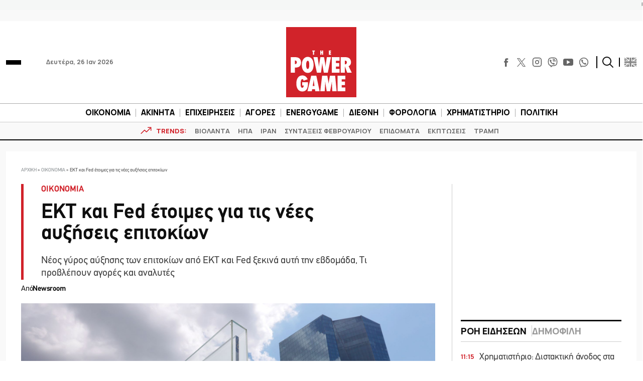

--- FILE ---
content_type: text/html; charset=utf-8
request_url: https://www.google.com/recaptcha/api2/aframe
body_size: 262
content:
<!DOCTYPE HTML><html><head><meta http-equiv="content-type" content="text/html; charset=UTF-8"></head><body><script nonce="pArnWquwdioxtAIm2nD1xw">/** Anti-fraud and anti-abuse applications only. See google.com/recaptcha */ try{var clients={'sodar':'https://pagead2.googlesyndication.com/pagead/sodar?'};window.addEventListener("message",function(a){try{if(a.source===window.parent){var b=JSON.parse(a.data);var c=clients[b['id']];if(c){var d=document.createElement('img');d.src=c+b['params']+'&rc='+(localStorage.getItem("rc::a")?sessionStorage.getItem("rc::b"):"");window.document.body.appendChild(d);sessionStorage.setItem("rc::e",parseInt(sessionStorage.getItem("rc::e")||0)+1);localStorage.setItem("rc::h",'1769419416007');}}}catch(b){}});window.parent.postMessage("_grecaptcha_ready", "*");}catch(b){}</script></body></html>